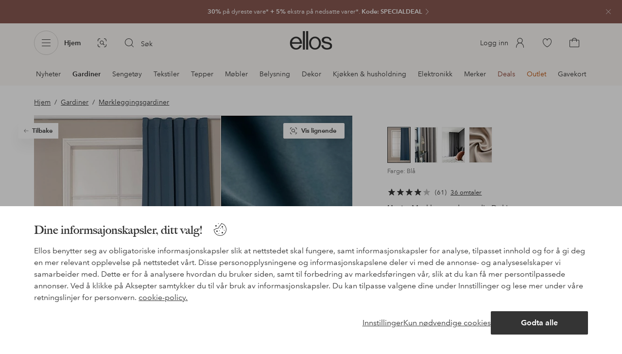

--- FILE ---
content_type: application/javascript; charset=UTF-8
request_url: https://www.ellos.no/_nuxt/d93c3b4.js
body_size: 13177
content:
(window.webpackJsonp=window.webpackJsonp||[]).push([[0,64,421,427,447,460],{1003:function(t,e,o){"use strict";o.r(e),o.d(e,"type",function(){return r});const r={"my-pages":"my-pages","favorite-page":"favorite-page","stylee-page":"stylee-page"};var n={name:"LoadingDots",props:{loading:{type:Boolean,default:!0},type:{type:[String,void 0,null],default:void 0,validator:t=>-1!==Object.keys(r).map(t=>t.toLowerCase()).indexOf(t.toLowerCase())}},computed:{typeClassName(){return`loading-dots--${this.type}`},classObject(){return{"loading-dots":!0,[this.typeClassName]:this.type}}}},l=(o(998),o(0)),component=Object(l.a)(n,function(){var t=this,e=t._self._c;return e("transition",[t.loading?e("div",{class:t.classObject,attrs:{"aria-hidden":"true"}},[e("span",{staticClass:"loading-dots-animation"},[e("span"),t._v(" "),e("span"),t._v(" "),e("span")])]):t._e()])},[],!1,null,null,null);e.default=component.exports},1006:function(t,e,o){"use strict";o.r(e);var r=o(0),component=Object(r.a)({},function(){return(0,this._self._c)("path",{attrs:{"fill-rule":"evenodd",d:"M16.88 8.825l-6 7a.502.502 0 01-.76 0l-3-3.5a.5.5 0 01.76-.65l2.62 3.057 5.62-6.557a.5.5 0 11.76.65"}})},[],!1,null,null,null);e.default=component.exports},1048:function(t,e,o){"use strict";o.r(e);var r=o(0),component=Object(r.a)({},function(){return(0,this._self._c)("path",{attrs:{"fill-rule":"evenodd",d:"M9 18.5c-1.103 0-2-.897-2-2s.897-2 2-2 2 .897 2 2-.897 2-2 2M20.5 16h-8.551A2.997 2.997 0 009 13.5 2.997 2.997 0 006.051 16H3.5a.5.5 0 000 1h2.551A2.997 2.997 0 009 19.5a2.997 2.997 0 002.949-2.5H20.5a.5.5 0 000-1M15 5.5c1.103 0 2 .897 2 2s-.897 2-2 2-2-.897-2-2 .897-2 2-2M3.5 8h8.551A2.997 2.997 0 0015 10.5 2.997 2.997 0 0017.949 8H20.5a.5.5 0 000-1h-2.551A2.997 2.997 0 0015 4.5 2.997 2.997 0 0012.051 7H3.5a.5.5 0 000 1"}})},[],!1,null,null,null);e.default=component.exports},1052:function(t,e,o){var content=o(1099);content.__esModule&&(content=content.default),"string"==typeof content&&(content=[[t.i,content,""]]),content.locals&&(t.exports=content.locals);(0,o(3).default)("4d265545",content,!0,{sourceMap:!1})},1053:function(t,e,o){var content=o(1101);content.__esModule&&(content=content.default),"string"==typeof content&&(content=[[t.i,content,""]]),content.locals&&(t.exports=content.locals);(0,o(3).default)("0f45e23a",content,!0,{sourceMap:!1})},1054:function(t,e,o){var content=o(1103);content.__esModule&&(content=content.default),"string"==typeof content&&(content=[[t.i,content,""]]),content.locals&&(t.exports=content.locals);(0,o(3).default)("e9c7acce",content,!0,{sourceMap:!1})},1055:function(t,e,o){var content=o(1105);content.__esModule&&(content=content.default),"string"==typeof content&&(content=[[t.i,content,""]]),content.locals&&(t.exports=content.locals);(0,o(3).default)("6b81b47d",content,!0,{sourceMap:!1})},1089:function(t,e,o){"use strict";var r={name:"StickyContainer",computed:{currentScroll(){return this.$store.state.ui.scrollTop},cssSize(){return this.$store.state.ui.SSR?"auto":`${this.size}px`},headerVisibility(){return this.$store.state.ui.headerVisibility},headerDelay(){const{headerVisibility:t}=this;let e=150;return this.scrollDirection<0?e=0:t>0&&(e=1/0),e},scrolling(){return this.$store.state.ui.scrollDirection},totalOffset(){return this.offset+this.headerVisibility},viewportHeight(){return this.$store.state.ui.height}},data:()=>({directionChangedAt:0,fixed:!1,moving:0,offset:0,reveal:!1,scrollAnimation:100,scrollDelay:0,scrollDirection:0,size:0,visibility:0,wrapperReveal:!1}),methods:{handleVisibility(t){const{scrollDirection:e}=this.$store.state.ui;if(e>0&&(!this.fixed||this.reveal)){if(!this.fixed||!this.reveal)return;if(t<=this.directionChangedAt+this.scrollDelay+this.headerDelay)return;if(this.visibility>0){const e=1-(t-(this.directionChangedAt+this.scrollDelay+this.headerDelay))/this.scrollAnimation;this.wrapperReveal=!1,this.moving=1,this.revealWrapper(e)}}if(e<0){if(t+this.headerVisibility<=this.offset&&this.visibility||!this.visibility&&t<=this.totalOffset+this.size)return this.fixed=!1,this.reveal=!1,this.visibility=0,void this.$refs.wrapper.removeAttribute("style");if(this.fixed=!0,this.directionChangedAt-t>this.scrollDelay&&this.fixed&&(this.reveal=!0),this.reveal&&this.visibility<this.size){const e=(this.directionChangedAt-this.scrollDelay-t)/this.scrollAnimation;this.wrapperReveal=!0,this.moving=-1,this.revealWrapper(e)}}},revealWrapper(t){let e=t;if(e<0){if(0===this.visibility)return;e=0}else if(e>1){if(this.visibility===this.size)return;e=1}const o=e,r=100*(1-e);this.visibility=this.size*e,this.$refs.wrapper.style.transform=`translate3d(0, -${r}%, 0)`,this.$refs.wrapper.style.opacity=o}},mounted(){this.$store.commit("ui/changeStickyContainer",!0),this.size=this.$refs.wrapper.clientHeight,this.offset=this.$el.getBoundingClientRect().top+(this.currentScroll||document.documentElement.scrollTop||document.body.scrollTop),this.handleVisibility(this.currentScroll)},updated(){this.size=this.$refs.wrapper.clientHeight},beforeDestroy(){this.$store.commit("ui/changeStickyContainer",!1)},watch:{currentScroll(t){this.handleVisibility(t)},headerVisibility(t){const e=this.wrapperReveal?t:0;this.$refs.wrapper.style.transform=`translate3d(0, ${e}px, 0)`},scrolling(t){const{scrollTop:e}=this.$store.state.ui;t&&t!==this.scrollDirection?(this.scrollDirection=t,this.directionChangedAt=e):!t&&0!==this.moving&&this.visibility>0&&!this.headerVisibility&&(this.$refs.wrapper.removeAttribute("style"),this.visibility=this.scrollDirection>0?0:this.size,this.moving=0)},visibility(t){const e=t!==this.size||"deployed";this.$store.commit("ui/changeStickyContainer",e),this.$store.commit("ui/changeStickyContainerVisibility",t/this.size)}}},n=(o(1098),o(0)),component=Object(n.a)(r,function(){var t=this,e=t._self._c;return e("div",{staticClass:"sticky-container",class:{fixed:t.fixed,reveal:t.reveal},style:{height:t.cssSize}},[e("div",{ref:"wrapper",staticClass:"sticky-wrapper",class:t.wrapperReveal?"reveal":"hide"},[t._t("default")],2)])},[],!1,null,null,null);e.a=component.exports},1098:function(t,e,o){"use strict";o(1052)},1099:function(t,e,o){var r=o(2)(function(i){return i[1]});r.push([t.i,".sticky-container{position:relative}.sticky-container.fixed .sticky-wrapper{opacity:0;position:fixed;transform:translate3d(0,-100%,0);z-index:5}.sticky-container.reveal .sticky-wrapper.reveal{opacity:1;transform:translateZ(0)}.sticky-container.reveal .sticky-wrapper.hide{opacity:0;transform:translate3d(0,-100%,0)}.sticky-wrapper{left:0;position:relative;top:0;width:100%}",""]),r.locals={},t.exports=r},1100:function(t,e,o){"use strict";o(1053)},1101:function(t,e,o){var r=o(2)(function(i){return i[1]});r.push([t.i,'.drop-list-container{display:inline-block;position:relative}.drop-list-toggle{align-items:center;-webkit-appearance:none;appearance:none;background-color:initial;border:0;display:inline-flex;margin:0;padding:0;white-space:nowrap}.drop-list-toggle span{margin-right:.25rem}.drop-list-toggle .ui-expand-more{transition:transform .25s cubic-bezier(.25,.46,.45,.94)}.drop-list-toggle[aria-expanded=true] .ui-expand-more{transform:scaleY(-1)}.drop-list:after{content:"";display:block;transition:background-color .25s cubic-bezier(.25,.46,.45,.94)}.drop-list[aria-hidden=false]:after{content:"";height:100%;left:0;position:fixed;top:0;width:100%;z-index:20}.drop-list-wrapper{background-color:#fff;border:1px solid #e5e5e5;border-radius:2px;box-shadow:0 32px 48px 0 #34343429;left:calc(50% - .875rem);position:absolute;top:calc(100% + .75rem);transform:translate3d(-50%,0,0);z-index:25}.drop-list-icon .drop-list-wrapper{left:50%}.drop-list-reversed .drop-list-wrapper{bottom:calc(100% + .75rem);top:auto}.drop-list-reversed .drop-list-wrapper:before{top:100%;transform:translate(-50%,-50%) rotate(-135deg)}.drop-list-wrapper:before{background-color:#fff;border-left:1px solid #e5e5e5;border-top:1px solid #e5e5e5;content:"";height:1.0625rem;left:50%;position:absolute;top:-1px;transform:translate(-50%,-50%) rotate(45deg);width:1.0625rem}.drop-list-wrapper.v-enter-active,.drop-list-wrapper.v-leave-active{transition:transform .25s cubic-bezier(.25,.46,.45,.94),opacity .25s cubic-bezier(.25,.46,.45,.94)}.drop-list-wrapper.v-enter,.drop-list-wrapper.v-leave-to{opacity:0;transform:translate3d(-50%,-.625rem,0)}.drop-list-content:after,.drop-list-content:before{content:"";height:2rem;left:0;pointer-events:none;position:absolute;width:100%;z-index:2}.drop-list-content:before{background-image:linear-gradient(0deg,#fff0 20%,#fff);top:0}.drop-list-content:after{background-image:linear-gradient(-180deg,#fff0 20%,#fff);bottom:0}.drop-list-items{-webkit-overflow-scrolling:touch;list-style:none;margin:0;overflow:auto;padding:1rem 0;position:relative;z-index:1}.drop-list-items a{align-items:center;color:#343434;display:flex;height:2.5rem;padding:0 2rem;position:relative;-webkit-text-decoration:none;text-decoration:none;white-space:nowrap;width:100%}.drop-list-items a span{padding-bottom:.25rem;padding-top:.25rem;position:relative}.drop-list-items a span:after{background-color:currentColor;bottom:0;content:"";height:2px;left:0;opacity:0;position:absolute;transition:opacity .25s cubic-bezier(.215,.61,.355,1);width:100%}.userInput-keyboard .drop-list-items a:focus span:after,.userInput-mouse .drop-list-items a:hover span:after,.userInput-touch .drop-list-items a:active span:after{opacity:1}.drop-list-items a[aria-current]{font-weight:600;padding-left:.25rem}.drop-list-items a.icon{padding-left:.75rem}.drop-list-items a svg{flex-shrink:0;margin-bottom:-.125rem;margin-top:-.125rem}.drop-list-items a svg+span{padding-left:.25rem}.drop-list-items a span{margin-right:.25rem}.drop-list-items .ui-icon-check-s:last-child{margin:0;position:absolute;right:.5rem;top:50%;transform:translateY(-50%)}.drop-list-container.ab-test-variant-1 .drop-list-toggle{font-weight:400}.drop-list-container[class*=ab-test-variant-2] .drop-list-toggle{background-clip:padding-box;background-color:initial;border:1px solid #343434;border-radius:2px;color:#343434;cursor:pointer;font-weight:600;justify-content:center;line-height:1.2;padding:.25rem .9375rem;text-align:center;transition:background-color .25s cubic-bezier(.215,.61,.355,1),border-color .25s cubic-bezier(.215,.61,.355,1),color .25s cubic-bezier(.215,.61,.355,1)}.userInput-mouse .drop-list-container[class*=ab-test-variant-2] .drop-list-toggle:hover{background-color:#34343414;border-color:#343434;color:#343434}.userInput-keyboard .drop-list-container[class*=ab-test-variant-2] .drop-list-toggle:focus{background-color:initial;border-color:#767676;color:#343434}.userInput-keyboard .drop-list-container[class*=ab-test-variant-2] .drop-list-toggle:active,.userInput-mouse .drop-list-container[class*=ab-test-variant-2] .drop-list-toggle:active,.userInput-touch .drop-list-container[class*=ab-test-variant-2] .drop-list-toggle:active{background-color:#34343429;border-color:#343434;color:#343434}.drop-list-container[class*=ab-test-variant-2] .drop-list-toggle p{line-height:inherit;margin-right:0}.drop-list-container[class*=ab-test-variant-2] .drop-list-toggle svg{flex-shrink:0}.drop-list-container[class*=ab-test-variant-2] .drop-list-toggle svg:first-child{transform:translateX(-.25rem)}.drop-list-container[class*=ab-test-variant-2] .drop-list-toggle svg:last-child{transform:translateX(.25rem)}.drop-list-container.ab-test-variant-2-s .drop-list-toggle{font-size:.8125rem;min-height:2rem;min-width:4rem;padding-left:.6875rem;padding-right:.6875rem}.drop-list-container.ab-test-variant-2-s .drop-list-toggle svg{height:1rem;width:1rem}.drop-list-container.ab-test-variant-2-m .drop-list-toggle{font-size:.875rem;height:2.5rem;min-width:4.5rem}.drop-list-container.ab-test-variant-2-m .drop-list-toggle svg{height:1.25rem;width:1.25rem}',""]),r.locals={},t.exports=r},1102:function(t,e,o){"use strict";o(1054)},1103:function(t,e,o){var r=o(2)(function(i){return i[1]});r.push([t.i,'.product-sort{align-items:center;display:flex;font-size:.875rem;position:relative}.product-sort[aria-busy=true]:before{animation:skeleton-text-heading 1.25s .3s infinite;background-color:#f9f9f9;background-image:linear-gradient(90deg,#f9f9f9,#fff 20%,#fff 30%,#f9f9f9 50%);background-size:200%;border-radius:4px;content:"";display:inline-block;height:1.5rem;min-width:12.5rem}@keyframes skeleton-text-heading{0%{background-position:100% 0}to{background-position:-100% 0}}.product-sort p{line-height:1.5rem;margin:0 .5rem 0 0}.product-sort .drop-list-toggle{font-weight:600}.product-sort .drop-list-container{display:flex}.product-sort .drop-list-toggle span{display:none}@media (min-width:48em){.product-sort .drop-list-toggle span{display:inline-block}}',""]),r.locals={},t.exports=r},1104:function(t,e,o){"use strict";o(1055)},1105:function(t,e,o){var r=o(2)(function(i){return i[1]});r.push([t.i,".load-more{color:#767676;font-size:.75rem;text-align:center;width:100%}.load-more-progress{display:inline-block}.load-more-progress p{margin:0 0 .5rem}.load-more-progress progress{-webkit-appearance:none;appearance:none;background-color:#f5efe6;border-radius:2px;border-width:0;color:#dec5b8;display:block;height:.125rem;width:100%}.load-more-progress progress::-webkit-progress-bar{background-color:#f5efe6;border-radius:2px}.load-more-progress progress::-moz-progress-bar{background-color:#dec5b8;border-radius:2px;-moz-transition:width .25s cubic-bezier(.25,.46,.45,.94);transition:width .25s cubic-bezier(.25,.46,.45,.94)}.load-more-progress progress::-webkit-progress-value{background-color:#dec5b8;border-radius:2px;-webkit-transition:width .25s cubic-bezier(.25,.46,.45,.94);transition:width .25s cubic-bezier(.25,.46,.45,.94)}.load-more-progress progress::-ms-fill{border-color:currentColor}.load-more-button [class^=cta-solid-]{display:flex;width:100%}.load-more-progress+.load-more-button [class^=cta-solid-]{margin-top:1rem}@media (min-width:36em){.load-more{max-width:20rem}}",""]),r.locals={},t.exports=r},1148:function(t,e,o){"use strict";var r=o(9),n=o(54),l=o(182),c=o(1006),d={name:"DropList",components:{OverlayPanel:l.a,UiIcon:r.a,IconCheckS:c.default,IconExpandMore:n.default},props:{abTest72:{type:String,default:void 0},sorted:{type:String,default:""},expandedState:{type:Boolean,default:!1},id:{type:String,validator:t=>t.length>0},list:{type:Array,default:()=>[]},reversed:{type:Boolean,default:!1},title:{type:String},type:{type:String}},computed:{cssClass(){return[this.type,{"ab-test-variant-1":"B"===this.abTest72,"ab-test-variant-2-s":"C"===this.abTest72,"ab-test-variant-2-m":"D"===this.abTest72,"drop-list-icon":this.currentItem.icon,"drop-list-reversed":this.reversed}]},currentItem(){return this.list.find(t=>t.selected)||{}},ctaLink(){const t=new URLSearchParams(this.$route.hash.replace("#",""));return t.delete("panel"),t.append("panel",this.id),!this.hasWideLayout&&{query:this.$route.query,hash:t.toString()}},ctaType(){return this.hasWideLayout?"button":"storefront-link"},ctaProps(){return!!this.hasWideLayout&&{"aria-expanded":this.expanded.toString(),"aria-controls":this.id}},formattedList(){return this.list.map(t=>{const e="object"==typeof t.path,o=e?t.path.path:t.path,r=o&&o.startsWith("http");let link=t.path;return r||(link=e?{...t.path}:{path:t.path}),{icon:t.icon,label:t.label,selected:t.selected,external:r,link:link}})},hasWideLayout(){return this.$store.state.ui.wideLayout},overlayClass(){return!!this.type&&`${this.type}-overlay`},underlay(){return this.$store.state.ui.underlay.opened}},data(){return{expanded:this.expandedState}},methods:{closeUnderlay(t){this.expanded&&t.target===this.$refs.list&&this.$store.dispatch("ui/escapeKey")},itemClick(t){this.$emit("action",t)},toggleExpanded(){this.expanded=!this.expanded,this.expanded||this.$store.commit("ui/toggleUnderlay")}},watch:{$route(){this.expanded&&this.$store.commit("ui/toggleUnderlay")},expanded(t){t&&this.$store.commit("ui/toggleUnderlay")},underlay(t){this.expanded&&(this.expanded=t,this.$emit("expanded",this.expanded))}}},h=(o(1100),o(0)),f={name:"ProductSort",components:{DropList:Object(h.a)(d,function(){var t=this,e=t._self._c;return e("div",{staticClass:"drop-list-container",class:t.cssClass},[e(t.ctaType,t._b({tag:"component",staticClass:"drop-list-toggle",attrs:{to:t.ctaLink},on:{click:t.toggleExpanded}},"component",t.ctaProps,!1),[t.currentItem.icon?e("ui-icon",{attrs:{name:t.currentItem.icon.name,size:"S"}},[e(t.currentItem.icon.component,{tag:"component"})],1):t._e(),t._v(" "),t.abTest72?e("p",[t._v(t._s(t.sorted))]):"ellos"!==t.$store.state.ui.project?e("p",[t._v("\n      "+t._s(t.sorted)+"\n      "),e("span",[t._v(t._s(t.currentItem.label))])]):e("span",[t._v(t._s(t.currentItem.label))]),t._v(" "),e("ui-icon",{attrs:{name:"expand-more",size:"S"}},[e("icon-expand-more")],1)],1),t._v(" "),t.ctaLink&&!t.abTest72?e("overlay-panel",{attrs:{route:t.id,name:`droplist-${t.id}`,partial:!0,title:t.title}},[e("ul",{staticClass:"overlay-list",class:t.overlayClass},t._l(t.formattedList,function(o){return e("li",{on:{click:t.itemClick}},[o.external?e("a",{attrs:{href:o.link}},[o.icon?e("ui-icon",{attrs:{name:o.icon.name,size:"S"}},[e(o.icon.component,{tag:"component"})],1):t._e(),t._v(" "),e("span",[t._v(t._s(o.label))]),t._v(" "),o.selected?e("ui-icon",{attrs:{name:"check",size:"S","aria-hidden":"true"}},[e("icon-check-s")],1):t._e()],1):e("nuxt-link",{attrs:{to:o.link,custom:""},scopedSlots:t._u([{key:"default",fn:function({href:r,navigate:n}){return[e("a",{attrs:{href:r,"aria-current":!!o.selected&&"page"},on:{click:n}},[o.icon?e("ui-icon",{attrs:{name:o.icon.name,size:"S"}},[e(o.icon.component,{tag:"component"})],1):t._e(),t._v(" "),e("span",[t._v(t._s(o.label))]),t._v(" "),o.selected?e("ui-icon",{attrs:{name:"check",size:"S","aria-hidden":"true"}},[e("icon-check-s")],1):t._e()],1)]}}],null,!0)})],1)}),0)]):t.abTest72?t._e():e("div",{ref:"list",staticClass:"drop-list",attrs:{id:t.id,"aria-hidden":(!t.expanded).toString()},on:{click:t.closeUnderlay}},[e("transition",[e("div",{directives:[{name:"show",rawName:"v-show",value:t.expanded,expression:"expanded"}],staticClass:"drop-list-wrapper"},[e("div",{staticClass:"drop-list-content"},[e("ul",{staticClass:"drop-list-items"},t._l(t.formattedList,function(o){return e("li",{on:{click:t.itemClick}},[o.external?e("a",{attrs:{href:o.link}},[o.icon?e("ui-icon",{attrs:{name:o.icon.name,size:"S"}},[e(o.icon.component,{tag:"component"})],1):o.selected?e("ui-icon",{attrs:{name:"icon-check-s",size:"S","aria-hidden":"true"}},[e("icon-check-s")],1):t._e(),t._v(" "),e("span",[t._v(t._s(o.label))]),t._v(" "),t.currentItem.icon&&o.selected?e("ui-icon",{attrs:{name:"icon-check-s",size:"S","aria-hidden":"true"}},[e("icon-check-s")],1):t._e()],1):e("nuxt-link",{attrs:{to:o.link,custom:""},scopedSlots:t._u([{key:"default",fn:function({href:r,navigate:n}){return[e("a",{attrs:{href:r,"aria-current":!!o.selected&&"page"},on:{click:n}},[o.icon?e("ui-icon",{attrs:{name:o.icon.name,size:"S"}},[e(o.icon.component,{tag:"component"})],1):o.selected?e("ui-icon",{attrs:{name:"icon-check-s",size:"S","aria-hidden":"true"}},[e("icon-check-s")],1):t._e(),t._v(" "),e("span",[t._v(t._s(o.label))]),t._v(" "),t.currentItem.icon&&o.selected?e("ui-icon",{attrs:{name:"icon-check-s",size:"S","aria-hidden":"true"}},[e("icon-check-s")],1):t._e()],1)]}}],null,!0)})],1)}),0)])])])],1)],1)},[],!1,null,null,null).exports,UiIcon:r.a,IconExpandMore:n.default},props:{abTest72:{type:String,default:void 0},count:{type:Number,default:0},sortList:Array},computed:{skeleton(){return!this.sortList.find(t=>t.selected)},sorted(){return"B"===this.abTest72?this.$i18n.t("abTest72B.productSort.sort"):this.abTest72?this.$i18n.t("abTest72.productSort.sort"):this.count>=1e4?this.$i18n.t("productSort.intro.maxCount",{count:this.count}):this.$i18n.tc("productSort.intro",this.count,{count:this.count})}},data(){return{expanded:!1,i18n:{overlayTitle:this.$i18n.t("productSort.overlay")}}},methods:{toggleExpanded(){this.expanded=!this.expanded},updateExpanded(t){this.expanded=t}}},m=(o(1102),Object(h.a)(f,function(){var t=this,e=t._self._c;return e("div",{staticClass:"product-sort",attrs:{"aria-busy":t.skeleton}},[t.skeleton?t._e():["ellos"!==t.$store.state.ui.project||t.abTest72?t._e():e("p",[t._v(t._s(t.sorted))]),t._v(" "),"ellos"===t.$store.state.ui.project?e("drop-list",{attrs:{abTest72:t.abTest72,list:t.sortList,sorted:t.sorted,expandedState:!1,title:t.i18n.overlayTitle,id:"productSortList"},on:{expanded:t.updateExpanded}}):t._e(),t._v(" "),"jotex"===t.$store.state.ui.project?e("drop-list",{attrs:{abTest72:t.abTest72,list:t.sortList,sorted:t.sorted,expandedState:!1,title:t.i18n.overlayTitle,id:"productSortList"},on:{expanded:t.updateExpanded}}):t._e()]],2)},[],!1,null,null,null));e.a=m.exports},1150:function(t,e,o){"use strict";var r=o(10),n=o(9),l=o(54),c={name:"LoadMore",components:{CtaSolid:r.a,UiIcon:n.a,IconExpandMore:l.default},props:{total:{type:Number,validate:t=>!Number.isNaN(t)},count:{type:Number,validate:t=>!Number.isNaN(t)},type:{type:String,default:""}},computed:{atMax(){return this.count>=this.total},loadMoreLabel(){return this.total>=1e4?"loadMore.label.maxCount":"loadMore.label"},text(){return this.$i18n.t(this.loadMoreLabel,{count:this.count,total:this.total,type:this.type})}},data(){return{i18n:{more:this.$i18n.t("loadMore.cta")}}},methods:{handleClick(t){this.$emit("loadmore",t)}}},d=(o(1104),o(0)),component=Object(d.a)(c,function(){var t=this,e=t._self._c;return e("div",{staticClass:"load-more",class:{"progress-max":t.atMax}},[e("div",{staticClass:"load-more-progress"},[e("p",[t._v(t._s(t.text))]),t._v(" "),e("progress",{attrs:{max:t.total},domProps:{value:t.count}})]),t._v(" "),t.atMax?t._e():e("div",{staticClass:"load-more-button"},[e("cta-solid",{attrs:{label:t.i18n.more,type:"ellos"===t.$store.state.ui.project?"variant-1":"secondary",size:"L"},on:{click:t.handleClick}},[e("ui-icon",{attrs:{slot:"end",name:"expand-more",size:"S"},slot:"end"},[e("icon-expand-more")],1)],1)],1)])},[],!1,null,null,null);e.a=component.exports},1163:function(t,e,o){"use strict";o.r(e);var r=o(0),component=Object(r.a)({},function(){return(0,this._self._c)("path",{attrs:{d:"M11 2v8a1 1 0 0 1-1 1H2a1 1 0 0 1-1-1V2a1 1 0 0 1 1-1h8a1 1 0 0 1 1 1ZM11 14v8a1 1 0 0 1-1 1H2a1 1 0 0 1-1-1v-8a1 1 0 0 1 1-1h8a1 1 0 0 1 1 1ZM23 2v8a1 1 0 0 1-1 1h-8a1 1 0 0 1-1-1V2a1 1 0 0 1 1-1h8a1 1 0 0 1 1 1ZM23 14v8a1 1 0 0 1-1 1h-8a1 1 0 0 1-1-1v-8a1 1 0 0 1 1-1h8a1 1 0 0 1 1 1Z"}})},[],!1,null,null,null);e.default=component.exports},1164:function(t,e,o){"use strict";o.r(e);var r=o(0),component=Object(r.a)({},function(){return(0,this._self._c)("path",{attrs:{"fill-rule":"evenodd",d:"M17.87 9.836a.501.501 0 01-.707.034L12.5 5.63V19.5a.5.5 0 01-1 0V5.63L6.836 9.87a.5.5 0 01-.673-.74l5.5-5c.024-.022.054-.033.08-.049.024-.015.045-.034.071-.044a.494.494 0 01.173-.035L12 4l.013.002a.484.484 0 01.172.035c.027.01.048.03.072.044.026.016.055.027.08.048l5.5 5a.5.5 0 01.033.707"}})},[],!1,null,null,null);e.default=component.exports},1191:function(t,e,o){var content=o(1360);content.__esModule&&(content=content.default),"string"==typeof content&&(content=[[t.i,content,""]]),content.locals&&(t.exports=content.locals);(0,o(3).default)("4eedbf5c",content,!0,{sourceMap:!1})},1339:function(t,e,o){"use strict";var r=o(98),n=o(80),l=o(79),c=o(1148),d=o(1150),h=o(10),f=o(9),m=o(1048),v=o(1163),y=o(0),w=Object(y.a)({},function(){return(0,this._self._c)("path",{attrs:{d:"M13.322 11.5a1.75 1.75 0 013.356 0H18.5a.5.5 0 110 1h-1.822a1.75 1.75 0 01-3.356 0H5.5a.5.5 0 110-1h7.822zM15 12.75a.75.75 0 100-1.5.75.75 0 000 1.5zm-4.322 4.75a1.75 1.75 0 01-3.356 0H5.5a.5.5 0 110-1h1.822a1.75 1.75 0 013.356 0H18.5a.5.5 0 110 1h-7.822zM9 16.25a.75.75 0 100 1.5.75.75 0 000-1.5zm1.678-8.75a1.75 1.75 0 01-3.356 0H5.5a.5.5 0 010-1h1.822a1.75 1.75 0 013.356 0H18.5a.5.5 0 110 1h-7.822zM9 6.25a.75.75 0 100 1.5.75.75 0 000-1.5z","fill-rule":"evenodd"}})},[],!1,null,null,null).exports,x=o(1003),k=o(1164),$=o(184),_=o(1089),T=o(90),C=o(91);let z=376;z=264;const L=[["(min-width: 1600px)","740"],["(min-width: 1200px)","644"],["(min-width: 1024px)","675"],["(min-width: 768px)","544"],["(min-width: 414px)","468"],["(min-width: 375px)","421"],[void 0,"356"]];var S={name:"ProductList",components:{BubbleCount:n.a,ProductGrid:l.a,ProductSort:c.a,LoadMore:d.a,ProductFilter:()=>o.e(392).then(o.bind(null,1897)),CtaSolid:h.a,UiIcon:f.a,IconFilter:m.default,IconFilterJotex:w,LoadingDots:x.default,ArrowUpIcon:k.default,StickyContainer:_.a,TagSolid:$.a,ToggleMore:C.a,IconGrid:v.default},props:{activeFilters:{type:Array,default:()=>[]},intro:{type:String,default:""},introImage:{type:String,default:""},introImageAltText:{type:String,default:""},inspirationCard:{type:[Object,Boolean],default:!1},elpyCard:{type:[Object,Boolean],default:!1},introTitle:String,articles:{type:Array,default:()=>[]},sort:{type:Array,default:()=>[]},pagination:{type:Object,default:()=>({})},filters:{type:Object,default:()=>({})},filterLabel:{type:String,default:"filter"},filterPath:{type:[String,Object],default:""},filterCount:{type:Number,default:0},fullPage:{type:Boolean,default:!0},count:{type:Object,default:()=>({total:1,pagelower:1,pageupper:1})},incentive:String,loading:{type:Boolean,default:!1},stillImage:{type:Boolean,default:!1},showMetaDetails:{type:Boolean,default:!1},openCategoryPanel:{type:Boolean,default:()=>!1},itemsPerLines:{type:Object,default:()=>({root:2,small:3,medium:3,large:4,xlarge:5})},condensedItemsPerLines:{type:Object,default:()=>({root:2,small:3,medium:2,large:3,xlarge:3})},optimizeImage:{type:Boolean,default:!0},productCardRatio:{type:String,default:"83:125"},productCardFrontSize:{type:Array,default:()=>[["(min-width: 1600px)","740"],["(min-width: 1200px)","644"],["(min-width: 1024px)","675"],["(min-width: 768px)","544"],["(min-width: 414px)","468"],["(min-width: 375px)","421"],[void 0,"356"]]},inlineNotification:{type:Object,default(){}},showCount:{type:Boolean,default:()=>!0},showSeoFilters:{type:Boolean,default:()=>!1},facetedLinks:{type:Array,default:()=>[]},scrollToTopPositionBottom:String,mainContentLoaded:Boolean},computed:{abTest71(){let t=this.$store.state.features.find(({key:t})=>"ab_T71"===t);return t=t&&t.cookieValue,t||!1},abTest72(){if(!this.isMobile)return;let t=this.$store.state.features.find(({key:t})=>"ab_T72"===t);return t=t&&t.cookieValue,t&&["B","C","D"].includes(t)?t:void 0},cssClass(){const t=[{filtering:this.shiftGrid,feed:this.useFeedView}];return this.abTest72&&t.push(`ab-test-72-${this.abTest72.toLowerCase()}`),t},resultsCount(){if(!this.abTest72)return;const path="B"===this.abTest72?"abTest72B":"abTest72";return this.count.total>=1e4?this.$i18n.t(`${path}.productSort.intro.maxCount`,{count:this.count.total}):this.$i18n.tc(`${path}.productSort.intro`,this.count.total,{count:this.count.total})},isMobile(){return this.$store.state.ui.breakpoints.indexOf(this.$store.state.ui.breakpoint)<2},feedView:{get(){return this.$store.state.abFeedView},set(t){this.$store.commit("setAbFeedView",t)}},useFeedView(){return this.feedView&&1===this.currentItemsPerLines},frontSizes(){return this.feedView?L:this.productCardFrontSize},cards(){const t=this.articles.slice(),e=this.count.pageupper===this.count.total;let n=0;const l=!this.$route.query.page&&this.intro,c=!this.$route.query.page&&this.elpyCard;let d=t.length;if(this.showHighlightedCard){const e=2*this.currentItemsPerLines-2,[o]=t.splice(0,1);t.splice(e,0,{...o,highlighted:!0,frontSizes:L})}else if(this.useFeedView){const[e]=t.splice(0,1);t.splice(2,0,e)}if(l&&(n+=1,t.unshift({id:"intro",type:"intro",count:this.introToggleLength,text:this.intro,title:this.introTitle})),c&&this.elpyCard.positions&&this.elpyCard.positions.forEach(e=>{e>=this.count.pageupper||(n+=1,t.splice(e,0,{...this.elpyCard,type:"elpy-card",position:e,image:this.elpyCard.svg}))}),this.$store.state.footer.newsletter.plp&&this.$store.state.footer.newsletter.plp.enabled&&this.$store.state.footer.newsletter.plp.position&&(!this.$store.state.user.marketingConsent.emailMarketingAllowed||!this.$store.state.user.marketingConsent.mobileMarketingAllowed)){let e,o;switch(this.abTest71){default:case"A":e=this.$store.state.footer.newsletter.plp.position,o=2===this.currentItemsPerLines;break;case"B":e=90,o=2===this.currentItemsPerLines;break;case"C":e=40,o=!1;break;case"D":e=90,o=!1}n+=1,t.splice(e,0,{type:"signup",wide:o,component:r.default})}if(!this.$route.query.page&&this.$store.state.abtest.keys.all.climateC&&!this.filteredData&&this.$store.getters["abtest/climatePush"](this.$route.path)){let e=8;2===this.currentItemsPerLines&&(e=13);let r=this.currentItemsPerLines*e-4-1;this.intro&&!this.showIntro&&(r+=1),n+=1,t.splice(r,0,{wide:!0,type:"climate",component:()=>o.e(412).then(o.bind(null,1937)),data:{title:this.$t("abtest.climate.push.title"),description:this.$t("abtest.climate.push.description"),link:{label:this.$t("abtest.climate.checklist.label"),path:`${this.$t("abtest.climate.checklist.path")}?intcmp=CO2_card`}}})}if(e)d+=n;else{let e=0;this.showHighlightedCard&&(e=2===this.currentItemsPerLines?1:3);const o=t.filter(({wide:t})=>t).length,r=d+e+o+n-(l&&!this.showIntro?1:0);d=Math.floor(r/this.currentItemsPerLines)*this.currentItemsPerLines-e-o+(l&&!this.showIntro?1:0)}return t.splice(0,d)},currentItemsPerLines(){const t=this.$store.state.ui.breakpoints.indexOf(this.$store.state.ui.breakpoint);let e="root";"ellos"===this.$store.state.ui.project?t>4?e="xlarge":t>3?e="large":t>2?e="medium":t>1&&(e="small"):t>5?e="xlarge":t>4?e="large":t>2?e="small":t<=2&&(e="root");let o=this.condensed?this.condensedItemsPerLines[e]:this.itemsPerLines[e];return this.feedView&&2===o&&(o=1),o},showHighlightedCard(){if(this.$route.query.page)return!1;const t=this.articles.length;return 2===this.currentItemsPerLines?t>=5:3===this.currentItemsPerLines?t>=9:4===this.currentItemsPerLines?t>=13:5===this.currentItemsPerLines&&t>=17},showProductListOptions(){return this.showSort||this.showFilterCta||this.inlineNotification},showSort(){return this.sort.length},showToolbar(){return this.toolbarReady&&"D"!==this.abTest72},getInlineNotificationTitle(){return this.inlineNotification.title},getInlineNotificationDescription(){return this.inlineNotification.description},showFilterCta(){const t=Object.keys(this.filters).length>0;return!this.$store.state.ui.filter.opened&&t},showFilterWrapper(){return this.showSort||this.showFilterCta},articleCount(){return this.$route.query.page?this.count.pageupper:this.cards.filter(t=>!t.type).length},breakpoint(){return this.$store.state.ui.breakpoint},currentPageNumber(){return this.pagination.current||1},hasBetterChoice:()=>!1,hasLargeLayout(){return this.$store.state.ui.breakpoints.indexOf(this.$store.state.ui.breakpoint)>=4},hasWideLayout(){return this.$store.state.ui.wideLayout},pageLoaded(){return this.$store.state.ui.pageLoaded},fetching(){return!this.skeleton&&(this.loading||this.loadingMore||this.filtering)},filteredData(){const t=this.activeFilters&&this.activeFilters.length;return t>1||1===t&&"category"!==this.activeFilters[0]},filterExpanded(){return this.$store.state.ui.filter.opened},scrollTop(){return this.$store.state.ui.scrollTop||document.documentElement.scrollTop||document.body.scrollTop},showIntro(){return!!this.intro&&("jotex"===this.$store.state.ui.project&&this.hasWideLayout||"ellos"===this.$store.state.ui.project&&this.hasLargeLayout)},showTopIntro(){return!(!this.intro||this.$store.state.ui.SSR)&&!this.hasLargeLayout},showFilterPanel(){const[t]=this.$route.name.split("___"),e=this.$store.state.ui.breakpoints.indexOf(this.$store.state.ui.breakpoint)>("ellos"!==this.$store.state.ui.project?4:3);return this.articles.length>0&&Object.keys(this.filters).length&&e&&this.$store.state.filters.panelOpenedByDefaultAt.includes(t)&&!this.$store.state.ui.filter.closedByUserAt.includes(t)},skeleton(){return this.loading&&!this.articleCount},stickyContainerVisibility(){return this.$store.state.ui.stickyContainerVisibility},setScrollToTopVisibility(){const t=this.$refs.scrollToTop?this.$refs.scrollToTop.$el.offsetHeight:34;let e=0,o=0;const r=this.scrollToTopPositionBottom;"undefined"!=typeof document&&(this.$store.state.ui.wideLayout?this.scrollTop<=this.toTopThreshold-2*t?(e=0,o=t):this.scrollTop>this.toTopThreshold-2*t&&this.scrollTop<=this.toTopThreshold?(e=1-(this.toTopThreshold-this.scrollTop)/(2*t),o=t-t*e):this.scrollTop>this.toTopThreshold&&(e=1,o=0):this.scrollTop<=this.toTopThreshold-2*t?(e=0,o=t):this.scrollTop>this.toTopThreshold-2*t&&this.scrollTop<=this.toTopThreshold?(e=-1===this.$store.state.ui.scrollDirection?1-(this.toTopThreshold-this.scrollTop)/(2*t):0,o=-1===this.$store.state.ui.scrollDirection?t-t*e:0):(1===this.$store.state.ui.scrollDirection&&this.scrollToTopVisible||1!==this.$store.state.ui.scrollDirection)&&(e=this.stickyContainerVisibility,o=t-t*this.stickyContainerVisibility)),this.scrollToTopVisible=e>0;let n=`transform: translate3d(0px, ${o}px, 0px); opacity: ${e};`;return r&&(n=n.concat(`bottom:${r};`)),n},scrollToTopLabel(){return this.$i18n.t("productList.scrollToTop")},shouldShiftGrid(){return this.$store.state.ui.width<this.shiftThreshold}},data(){return{toolbarReady:!1,activeFilterCount:void 0,dockBoundaries:!1,filtering:!1,introToggleLength:480,loadingMore:!1,scrolling:!1,shiftThreshold:2200,shiftGrid:"#panel=product-filter"===this.$route.hash&&this.$store.state.ui.width<2200,i18n:{loadmore:this.$i18n.t("loadMore.type.products"),filter:this.$i18n.t("filters.label"),clearButton:this.$i18n.t("filters.reset"),noResults:this.$i18n.t("productList.error"),betterchoiceButton:this.$i18n.t("betterchoice.button"),betterchoiceTitle:this.$i18n.t("betterchoice.title"),betterchoiceText:this.$i18n.t("betterchoice.text")},scrollToTopVisible:!1,showBetterChoice:!1,toTopThreshold:1e3,toolbarTimeout:void 0}},mounted(){this.handleToolbar()},beforeDestroy(){window.clearTimeout(this.toolbarTimeout)},methods:{handleToolbar(){this.cards.length&&(this.toolbarTimeout=window.setTimeout(()=>{this.toolbarReady=!0},750))},intersect(t){this.$emit("intersect",t)},inlineNotificationProps(){return this.inlineNotification.link?{to:this.inlineNotification.link}:{}},backToTop(){this.scrollToTheTop()},emitAction(data){this.$emit("action",{...data,component:"product-list"})},filter(t){this.filtering=!0,this.$emit("filtering",t);const e=this.$refs.options||this.$refs.items,{top:o}=e?e.getBoundingClientRect():0;if(o<0){const t=this.hasWideLayout?void 0:0;this.scrollToTheTop(o+this.scrollTop-this.$store.state.ui.headerSize-16,t)}},getDockData(){this.hasProgressiveNav?this.dockBoundaries=!1:this.filterExpanded&&setTimeout(()=>{if(this.$refs.boundingElement){const t=this.$refs.boundingElement.getBoundingClientRect().top+this.scrollTop,e=t+this.$refs.boundingElement.offsetHeight;this.dockBoundaries=[t,e]}},500)},gridResize(){this.getDockData()},handleFilterResize(t){t.target===this.$refs.boundingElement&&(this.$emit("filterResize"),this.getDockData())},handleLoadMore(t){t.target.closest("button")&&!this.fetching&&(this.loadingMore=!0,this.$emit("loadmore",this.loadingMore))},itemsBottom(){const t=this.$refs.grid.$refs.card.length,e=this.$refs.grid.$refs.card[t-1];return e?e.getBoundingClientRect().top+this.scrollTop-16:null},updateCount(t){this.activeFilterCount=t,this.$emit("filtercount",t)},scrollToTheTop(t=0,e=400){window.scrollY>this.toTopThreshold&&(document.documentElement.scrollTop=this.toTopThreshold,document.body.scrollTop=this.toTopThreshold),window.requestAnimationFrame(()=>{Object(T.a)({el:document.scrollingElement||document.documentElement,position:t,duration:e})})},resetAllFilters(){this.$refs.productFilter.resetAllFilters()},toggleFilterPanel(){let path=this.$route.fullPath;const t=this.$store.state.ui.filter.panelHash;this.$route.hash.indexOf(t)>-1?path=path.replace(t,""):path+=t,this.$router.replace(path),this.$EgTrackingService.actionTracking("listpagetofilter")},filtersClicked(){this.getDockData()},toggleBetterChoiceModal(){this.showBetterChoice=!this.showBetterChoice}},watch:{breakpoint(){this.getDockData()},loading(t){t||(this.loadingMore=!1,this.filtering=!1,this.$nextTick(()=>{this.getDockData(),this.handleToolbar()}))},shiftGrid(t){this.$refs.grid.shift(t?z:-1*z)},shouldShiftGrid(t){this.shiftGrid=this.filterExpanded&&t},showFilterPanel:{handler(t){!t||this.$route.hash.indexOf(this.$store.state.ui.filter.panelHash)>-1||this.toggleFilterPanel()}},filterExpanded(t){window.setTimeout(()=>{window.requestAnimationFrame(()=>{this.shiftGrid=t&&this.shouldShiftGrid})},16)},pageLoaded(){this.getDockData()},$route(){this.$nextTick(()=>{this.getDockData()})},"$route.path":{handler(){!this.$store.state.abtest.climateShow||this.$store.state.abtest.climatePaths.length?this.$store.dispatch("abtest/climatePath",this.$route.path):this.$store.commit("abtest/climateAddPath",this.$route.path)},immediate:!0}}},j=(o(1359),Object(y.a)(S,function(){var t=this,e=t._self._c;return e("section",{staticClass:"product-list",class:t.cssClass},[t.filters&&(t.pageLoaded||t.showFilterPanel||t.showSeoFilters||t.facetedLinks&&t.facetedLinks.length)?e("product-filter",{ref:"productFilter",class:{"grid-unshifted":!t.shiftGrid},attrs:{count:t.count.total,dockBoundaries:t.dockBoundaries,filters:t.filters,incentive:t.incentive,openCategoryPanel:t.openCategoryPanel,showCount:t.showCount,showSeoFilters:t.showSeoFilters,facetedLinks:t.facetedLinks},on:{change:t.filter,filtercount:t.updateCount,filtersClicked:t.filtersClicked,scrollToTop:t.scrollToTheTop,trackFilter:e=>t.$emit("trackFilter",e)}}):t._e(),t._v(" "),e("div",{staticClass:"wrap"},[e("div",{ref:"boundingElement",staticClass:"product-list-inner",on:{transitionend:t.handleFilterResize}},[t._t("header"),t._v(" "),t.showProductListOptions?e("div",{ref:"options",staticClass:"product-list-options"},[t.inlineNotification?e(t.inlineNotification.link?"storefront-link":"div",t._b({tag:"component",staticClass:"inline-notification-plp"},"component",t.inlineNotificationProps(),!1),[t.inlineNotification.icon?e("ui-icon",{attrs:{name:"icon",size:"s"}},[e("g",{domProps:{innerHTML:t._s(t.inlineNotification.icon.svg)}})]):t._e(),t._v(" "),e("h6",[t._v(t._s(t.getInlineNotificationTitle))]),t._v(" "),e("p",[t._v(t._s(t.getInlineNotificationDescription))])],1):t._e(),t._v(" "),t.abTest72?e("div",{staticClass:"ab-test-72-filter-banner"},[e("D"===t.abTest72?"sticky-container":"div",{tag:"component"},[e("div",{staticClass:"ab-test-72-filter-wrapper"},["D"!==t.abTest72?e("p",{staticClass:"ab-test-72-count"},[t._v("\n                "+t._s(t.resultsCount)+"\n              ")]):t._e(),t._v(" "),"D"===t.abTest72?e("div",{staticClass:"ab-test-72-filter-sort"},[e("cta-solid",{ref:"filterCtaTop",staticClass:"product-list-filter-toggle",attrs:{label:t.i18n.filter,size:t.hasWideLayout?"L":"M"},on:{click:t.toggleFilterPanel}},[e("ui-icon",{directives:[{name:"show",rawName:"v-show",value:"ellos"===t.$store.state.ui.project||"jotex"===t.$store.state.ui.project&&0===t.activeFilterCount,expression:"$store.state.ui.project === 'ellos' || ($store.state.ui.project === 'jotex' && activeFilterCount === 0)"}],attrs:{slot:"ellos"===t.$store.state.ui.project?"start":"end",name:"icon-filter",size:"S"},slot:"ellos"===t.$store.state.ui.project?"start":"end"},["ellos"===t.$store.state.ui.project?e("icon-filter"):t._e(),t._v(" "),"jotex"===t.$store.state.ui.project?e("icon-filter-jotex"):t._e()],1),t._v(" "),t.activeFilterCount>0?e("bubble-count",{attrs:{slot:"end",text:t.activeFilterCount},slot:"end"}):t._e()],1),t._v(" "),e("product-sort",{attrs:{abTest72:t.abTest72,count:t.count.total,sortList:t.sort}})],1):t._e(),t._v(" "),e("div",{staticClass:"ab-test-72-action"},["B"!==t.abTest72?e("ul",{staticClass:"product-list-toolbar-layout"},[e("li",[e("button",{staticClass:"product-list-layout grid",attrs:{"aria-pressed":!t.feedView},on:{click:function(e){t.feedView=!1}}},[e("ui-icon",{attrs:{name:"icon-grid",size:"S"}},[e("icon-grid")],1),t._v(" "),e("span",{staticClass:"label"},[t._v("Grid")])],1)]),t._v(" "),e("li",[e("button",{staticClass:"product-list-layout feed",attrs:{"aria-pressed":t.feedView},on:{click:function(e){t.feedView=!0}}},[e("span"),t._v(" "),e("span",{staticClass:"label"},[t._v("Feed")])])])]):e("product-sort",{attrs:{abTest72:t.abTest72,count:t.count.total,sortList:t.sort}})],1)])]),t._v(" "),"D"===t.abTest72?e("p",{staticClass:"ab-test-72-count"},[t._v("\n            "+t._s(t.resultsCount)+"\n          ")]):t._e()],1):t._e(),t._v(" "),t.showFilterWrapper?e("div",{staticClass:"filter-wrapper"},[e("cta-solid",{ref:"filterCtaTop",staticClass:"product-list-filter-toggle",attrs:{label:t.i18n.filter,size:t.hasWideLayout?"L":"M"},on:{click:t.toggleFilterPanel}},[e("ui-icon",{directives:[{name:"show",rawName:"v-show",value:"ellos"===t.$store.state.ui.project||"jotex"===t.$store.state.ui.project&&0===t.activeFilterCount,expression:"$store.state.ui.project === 'ellos' || ($store.state.ui.project === 'jotex' && activeFilterCount === 0)"}],attrs:{slot:"ellos"===t.$store.state.ui.project?"start":"end",name:"icon-filter",size:"S"},slot:"ellos"===t.$store.state.ui.project?"start":"end"},["ellos"===t.$store.state.ui.project?e("icon-filter"):t._e(),t._v(" "),"jotex"===t.$store.state.ui.project?e("icon-filter-jotex"):t._e()],1),t._v(" "),t.activeFilterCount>0?e("bubble-count",{attrs:{slot:"end",text:t.activeFilterCount},slot:"end"}):t._e()],1),t._v(" "),t.hasBetterChoice?[e("div",{staticClass:"product-list-betterchoice"},[e("cta-solid",{attrs:{label:t.i18n.betterchoiceButton,size:t.hasWideLayout?"L":"M"},on:{click:t.toggleBetterChoiceModal}})],1),t._v(" "),t.showBetterChoice?e("div",{staticClass:"betterchoicemodal"},[e("div",{staticClass:"betterchoicemodal-content"},[e("span",{staticClass:"betterchoiceclose",on:{click:t.toggleBetterChoiceModal}},[t._v("\n                  ×\n                ")]),t._v(" "),e("h1",{staticClass:"tt-1 plp-title"},[t._v(t._s(t.i18n.betterchoiceTitle))]),t._v(" "),e("p",{domProps:{innerHTML:t._s(t.i18n.betterchoiceText)}})])]):t._e()]:t._e(),t._v(" "),"ellos"===t.$store.state.ui.project?e("product-sort",{attrs:{count:t.count.total,sortList:t.sort}}):t._e()],2):t._e(),t._v(" "),"jotex"===t.$store.state.ui.project&&t.showSort?e("product-sort",{attrs:{count:t.count.total,sortList:t.sort}}):t._e(),t._v(" "),e("transition",[t.showToolbar?e("div",{staticClass:"product-list-toolbar"},[e("div",{staticClass:"product-list-toolbar-wrapper"},[e("cta-solid",{staticClass:"product-list-filter-toggle",attrs:{label:t.i18n.filter,size:"S"},on:{click:t.toggleFilterPanel}},[e("ui-icon",{directives:[{name:"show",rawName:"v-show",value:"ellos"===t.$store.state.ui.project||"jotex"===t.$store.state.ui.project&&0===t.activeFilterCount,expression:"$store.state.ui.project === 'ellos' || ($store.state.ui.project === 'jotex' && activeFilterCount === 0)"}],attrs:{slot:"ellos"===t.$store.state.ui.project?"start":"end",name:"icon-filter",size:"S"},slot:"ellos"===t.$store.state.ui.project?"start":"end"},["ellos"===t.$store.state.ui.project?e("icon-filter"):t._e(),t._v(" "),"jotex"===t.$store.state.ui.project?e("icon-filter-jotex"):t._e()],1),t._v(" "),t.activeFilterCount>0?e("bubble-count",{attrs:{slot:"end",text:t.activeFilterCount},slot:"end"}):t._e()],1),t._v(" "),"C"===t.abTest72?e("product-sort",{attrs:{abTest72:t.abTest72,count:t.count.total,sortList:t.sort}}):e("ul",{staticClass:"product-list-toolbar-layout"},[e("li",[e("button",{staticClass:"product-list-layout grid",attrs:{"aria-pressed":!t.feedView},on:{click:function(e){t.feedView=!1}}},[e("ui-icon",{attrs:{name:"icon-grid",size:"S"}},[e("icon-grid")],1),t._v(" "),e("span",{staticClass:"label"},[t._v("Grid")])],1)]),t._v(" "),e("li",[e("button",{staticClass:"product-list-layout feed",attrs:{"aria-pressed":t.feedView},on:{click:function(e){t.feedView=!0}}},[e("span"),t._v(" "),e("span",{staticClass:"label"},[t._v("Feed")])])])])],1)]):t._e()])],1):t._e(),t._v(" "),t.articles.length>0?e("div",{ref:"items",staticClass:"product-list-items",attrs:{"aria-busy":t.fetching}},[t.showTopIntro?e("toggle-more",{staticClass:"product-list-top-intro",attrs:{text:t.intro,lines:2}}):t._e(),t._v(" "),e("product-grid",{ref:"grid",attrs:{cards:t.cards,columns:t.currentItemsPerLines,highlightCard:t.showHighlightedCard,"inspiration-card":t.inspirationCard,fullPage:t.fullPage,optimizeImage:t.optimizeImage,productCardFrontSize:t.frontSizes,productCardRatio:t.productCardRatio,showIntro:t.showIntro,stillImage:t.stillImage,introImage:t.introImage,introImageAltText:t.introImageAltText,showMetaDetails:t.showMetaDetails,skeleton:t.skeleton,"plp-origin":!0},on:{action:t.emitAction,resize:t.gridResize,intersect:t.intersect}}),t._v(" "),e("loading-dots",{attrs:{loading:t.fetching}})],1):t._e(),t._v(" "),!t.loading&&t.articles.length<1?e("div",{staticClass:"no-result"},[e("h1",[t._v(t._s(t.i18n.noResults))])]):e("loading-dots",{attrs:{loading:t.loading&&t.articles.length<1}}),t._v(" "),t.articles.length>0&&t.mainContentLoaded?e("footer",{staticClass:"product-list-footer"},[t.showFilterCta?e("cta-solid",{ref:"filterCtaBottom",staticClass:"product-list-filter-toggle",attrs:{label:t.i18n.filter,size:t.hasWideLayout?"L":"M"},on:{click:t.toggleFilterPanel}},[e("ui-icon",{attrs:{slot:"start",name:"icon-filter",size:"S"},slot:"start"},[e("icon-filter")],1),t._v(" "),t.activeFilterCount?e("bubble-count",{attrs:{slot:"end",text:t.activeFilterCount},slot:"end"}):t._e()],1):t._e(),t._v(" "),e("load-more",{ref:"loadMore",attrs:{total:t.count.total,count:t.articleCount,type:t.i18n.loadmore},on:{loadmore:t.handleLoadMore}})],1):t._e(),t._v(" "),e("cta-solid",{ref:"scrollToTop",staticClass:"scroll-to-top-button",style:t.setScrollToTopVisibility,attrs:{label:t.scrollToTopLabel,type:"ellos"===t.$store.state.ui.project?"variant-2":"primary",size:"ellos"===t.$store.state.ui.project?"s":"m"},on:{click:t.backToTop}},[e("ui-icon",{attrs:{slot:"end",name:"arrow-up",size:"s"},slot:"end"},[e("arrow-up-icon")],1)],1)],2)])],1)},[],!1,null,null,null));e.a=j.exports},1359:function(t,e,o){"use strict";o(1191)},1360:function(t,e,o){var r=o(2)(function(i){return i[1]});r.push([t.i,'.product-list{margin-bottom:4rem}.product-list-inner>.loading-dots{margin-top:2rem;min-height:7.5625rem;position:relative}.product-list-options{align-items:center;display:flex;margin:1rem 0;min-height:2.5rem;position:relative;z-index:2}.product-list-options .filter-wrapper{display:flex;width:100%}.product-list-options .filter-wrapper .product-sort{margin:0 0 0 auto}.product-list-items{position:relative}.product-list-items .product-list-top-intro{font-size:.75rem;padding-bottom:1.5rem}.product-list-items .product-list-top-intro .toggle-more-text{color:#767676}.product-list-footer{margin-top:2rem;position:relative}.product-list-footer .load-more{margin:2rem auto 0}.scroll-to-top-button{bottom:5.1875rem;position:fixed;right:.5rem;z-index:20}.scroll-to-top-button svg{height:1rem;width:1rem}.product-list-filter-toggle{transition:opacity .3s ease}.product-list-filter-toggle.hide{opacity:0}.product-list-filter-toggle .bubble-count{position:absolute;right:-7px;top:-12px}.product-list-betterchoice{margin-left:1.25rem}.product-list-toolbar{bottom:2rem;left:0;position:fixed;width:100%;z-index:10}.product-list-toolbar.v-enter-active,.product-list-toolbar.v-leave-active{transition-duration:.25s;transition-property:opacity,transform;transition-timing-function:ease}.product-list-toolbar.v-enter,.product-list-toolbar.v-leave-to{opacity:0;transform:translateY(.5rem)}.product-list-toolbar.v-enter-to,.product-list-toolbar.v-leave{transform:translateY(0)}.product-list-toolbar-wrapper{align-items:center;background-color:#fff;border-radius:2px;box-shadow:0 2px 4px 0 #0000000a,0 4px 8px 0 #0000000a,0 6px 16px 0 #0000000a;display:flex;margin:auto;width:-moz-fit-content;width:fit-content}.product-list-toolbar-wrapper .product-list-filter-toggle{margin:.5rem .75rem}.product-list-toolbar-wrapper .product-list-filter-toggle:only-child{margin:.5rem}.product-list-toolbar-wrapper .product-list-filter-toggle .bubble-count-primary{font-size:.5rem}.product-list-toolbar-layout{align-items:center;display:flex;list-style-type:none;margin:0;padding:0 .375rem}.product-list-filter-toggle+.product-list-toolbar-layout{border-left:1px solid #d8d8d8}.product-list-toolbar-layout li{padding:.4375rem 0}.product-list-toolbar-layout .product-list-layout{align-items:center;background:none;border:0;color:#bebebe;display:flex;margin:0;padding:.3125rem}.product-list-toolbar-layout .product-list-layout .label{border:0;clip:rect(0 0 0 0);height:1px;margin:-1px;overflow:hidden;padding:0;position:absolute;width:1px}.product-list-toolbar-layout .product-list-layout[aria-pressed=true]{color:#343434}.product-list-toolbar-layout .feed span:not(.label){background-color:currentColor;border-radius:1px;display:block;height:1.375rem;margin:1px;width:1.375rem}.ab-test-72-filter-banner{display:none}.product-list[class*=ab-test-72] .product-list-toolbar .product-sort{padding:.5rem .75rem}.product-list[class*=ab-test-72] .product-list-toolbar .product-list-filter-toggle+.product-sort{border-left:1px solid #d8d8d8}@media (max-width:35.9375em){.product-list.ab-test-72-b .product-list-options,.product-list.ab-test-72-c .product-list-options{margin-bottom:.8125rem;margin-top:1.125rem;min-height:1.5rem}.product-list.ab-test-72-b .product-list-options .filter-wrapper .product-list-filter-toggle,.product-list.ab-test-72-c .product-list-options .filter-wrapper .product-list-filter-toggle{display:none}.product-list.ab-test-72-d .product-list-header-links{border-bottom:thin solid #e5e5e5}.product-list.ab-test-72-d .product-list-options{z-index:unset}.product-list.ab-test-72-d .product-list-options .sticky-container.reveal .sticky-wrapper{padding-bottom:0;padding-top:0}.product-list.ab-test-72-d .ab-test-72-filter-banner:first-child{margin-top:-1rem}.product-list.ab-test-72-d .ab-test-72-filter-wrapper{min-height:4rem}.product-list.ab-test-72-d .sticky-container.fixed .ab-test-72-filter-wrapper{padding-left:1rem;padding-right:1rem}.product-list .ab-test-72-filter-banner{display:block;width:100%}.product-list .ab-test-72-filter-banner+.filter-wrapper{display:none}.product-list .ab-test-72-filter-wrapper{align-items:center;background:#fff;display:flex;width:100%}.product-list .ab-test-72-filter-wrapper .product-list-toolbar-layout{margin:-.3125rem -.3125rem -.3125rem 0;padding:0}.product-list .ab-test-72-filter-wrapper .product-list-toolbar-layout li{padding:0}.product-list .ab-test-72-filter-sort{display:flex}.product-list .ab-test-72-filter-sort>*{margin-right:.75rem}.product-list .ab-test-72-count{font-size:.875rem;line-height:1.2;margin:.25rem 0 0}.product-list .ab-test-72-action{margin-left:auto}}@media (min-width:36em){.product-list-toolbar{display:none}}@media (min-width:62em){.scroll-to-top-button{bottom:2rem;right:2rem}.product-list-options{min-height:3rem}}@media (min-width:75em){.product-list{display:flex;margin-bottom:0;padding-bottom:5rem;position:relative}.product-list:after{clear:both;content:"";display:table}.product-list>.wrap{display:flex;justify-content:flex-end}.product-list.filtering .product-list-inner{width:calc(100% - 16.5rem)}.product-list .product-filter{height:auto;width:0}.product-list .product-filter .dock-container{padding-bottom:0}.product-list .product-filter-panels{padding-bottom:5rem}.product-list-inner{transition:width .3s ease;width:100%}.product-list-options{flex-shrink:0}.product-list-options .filter-wrapper .product-sort{justify-content:flex-end;margin-left:auto;margin-right:0}.product-list-options .filter-wrapper .product-filter-reset-button{height:3rem;left:auto;margin-left:1.5rem;position:relative;right:auto;-webkit-text-decoration:underline;text-decoration:underline;top:auto}.product-list-items{display:flex;justify-content:flex-end}.product-list-items .product-grid{width:100%}.product-list-footer{margin-top:3.5rem;position:relative}.product-list-footer .product-list-filter-toggle{bottom:0;left:0;position:absolute}.product-list-footer .load-more.progress-max{padding-bottom:4rem}}.betterchoicemodal{background-color:#0006;height:100%;left:0;position:fixed;top:0;width:100%;z-index:2147483647}.betterchoicemodal-content{background-color:#fefefe;margin:20% auto;overflow:scroll;padding:20px;width:80%;z-index:2147483647}.betterchoiceclose{color:#aaa;float:right;font-size:28px;font-weight:700}.betterchoiceclose:focus,.betterchoiceclose:hover{color:#000;cursor:pointer;-webkit-text-decoration:none;text-decoration:none}',""]),r.locals={},t.exports=r},996:function(t,e,o){var content=o(999);content.__esModule&&(content=content.default),"string"==typeof content&&(content=[[t.i,content,""]]),content.locals&&(t.exports=content.locals);(0,o(3).default)("cf8e1642",content,!0,{sourceMap:!1})},998:function(t,e,o){"use strict";o(996)},999:function(t,e,o){var r=o(2)(function(i){return i[1]});r.push([t.i,".loading-dots{background-color:#fff9;font-size:.75rem;height:100%;left:0;position:absolute;top:0;width:100%;z-index:24}.loading-dots.v-enter-active,.loading-dots.v-leave-active{transition:background-color .25s cubic-bezier(.25,.46,.45,.94)}.loading-dots.v-enter-active .loading-dots-animation,.loading-dots.v-leave-active .loading-dots-animation{transition:opacity .25s cubic-bezier(.25,.46,.45,.94)}.loading-dots.v-enter,.loading-dots.v-leave-to{background-color:#fff0}.loading-dots.v-enter .loading-dots-animation,.loading-dots.v-leave-to .loading-dots-animation{opacity:0}.loading-dots-animation{display:block;left:50%;overflow:hidden;position:fixed;top:50%;transform:translate(-50%,-50%)}.loading-dots-animation span{animation:pulse 1s infinite;background-color:#dec5b8;border-radius:50%;float:left;height:1em;margin:0 .3333333333em;opacity:0;width:1em}.loading-dots-animation span:nth-child(2){animation-delay:.15s}.loading-dots-animation span:nth-child(3){animation-delay:.3s}.loading-dots--my-pages{background-color:#f9f9f999}.loading-dots--my-pages .loading-dots-animation span{background-color:#343434}.loading-dots--favorite-page,.loading-dots--stylee-page{background-color:initial}.loading-dots--favorite-page .loading-dots-animation,.loading-dots--stylee-page .loading-dots-animation{align-items:center;display:flex;height:100%;justify-content:center;left:0;position:static;top:0;transform:translate(0)}.loading-dots--favorite-page .loading-dots-animation span,.loading-dots--stylee-page .loading-dots-animation span{background-color:#343434}@keyframes pulse{0%,to{opacity:0;transform:scale(.9)}48%{opacity:1}50%{transform:scale(1)}52%{opacity:1}}",""]),r.locals={},t.exports=r}}]);
//# sourceMappingURL=d93c3b4.js.map

--- FILE ---
content_type: application/javascript; charset=UTF-8
request_url: https://www.ellos.no/_nuxt/7cc998c.js
body_size: 311
content:
(window.webpackJsonp=window.webpackJsonp||[]).push([[229],{403:function(l,n,t){"use strict";t.r(n);var e=t(0),component=Object(e.a)({},function(){return(0,this._self._c)("path",{attrs:{"fill-rule":"evenodd",d:"M19.867 16.34l-6 6.5a.5.5 0 11-.734-.68L18.82 16l-5.686-6.16a.5.5 0 01.734-.68l6 6.5a.5.5 0 010 .68"}})},[],!1,null,null,null);n.default=component.exports}}]);
//# sourceMappingURL=7cc998c.js.map

--- FILE ---
content_type: application/javascript; charset=UTF-8
request_url: https://www.ellos.no/_nuxt/d94b6d8.js
body_size: 317
content:
(window.webpackJsonp=window.webpackJsonp||[]).push([[228],{560:function(l,n,t){"use strict";t.r(n);var e=t(0),component=Object(e.a)({},function(){return(0,this._self._c)("path",{attrs:{"fill-rule":"evenodd",d:"M18.867 22.16a.5.5 0 01-.734.68l-6-6.5a.498.498 0 010-.68l6-6.5a.5.5 0 11.734.68L13.18 16l5.687 6.16z"}})},[],!1,null,null,null);n.default=component.exports}}]);
//# sourceMappingURL=d94b6d8.js.map